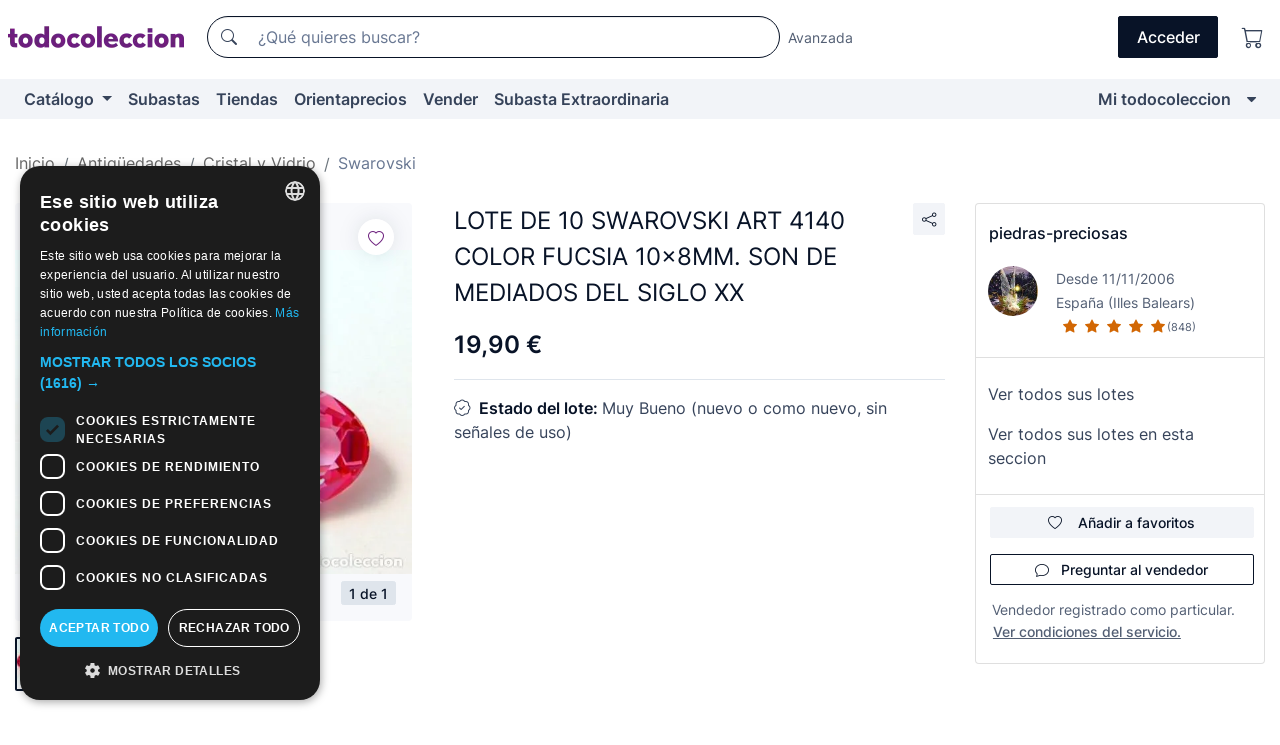

--- FILE ---
content_type: text/css
request_url: https://assets2.todocoleccion.online/assets/stylesheets/font-inter.css?202511261137
body_size: 405
content:
@font-face{font-family:Inter;font-style:normal;font-weight:200;font-display:swap;src:url(/assets/fonts/inter/v11/UcCO3FwrK3iLTeHuS_fvQtMwCp50KnMw2boKoduKmMEVuDyfMZtrj72A.woff) format("woff")}@font-face{font-family:Inter;font-style:normal;font-weight:300;font-display:swap;src:url(/assets/fonts/inter/v11/UcCO3FwrK3iLTeHuS_fvQtMwCp50KnMw2boKoduKmMEVuOKfMZtrj72A.woff) format("woff")}@font-face{font-family:Inter;font-style:normal;font-weight:400;font-display:swap;src:url(/assets/fonts/inter/v11/UcCO3FwrK3iLTeHuS_fvQtMwCp50KnMw2boKoduKmMEVuLyfMZtrj72A.woff) format("woff")}@font-face{font-family:Inter;font-style:normal;font-weight:500;font-display:swap;src:url(/assets/fonts/inter/v11/UcCO3FwrK3iLTeHuS_fvQtMwCp50KnMw2boKoduKmMEVuI6fMZtrj72A.woff) format("woff")}@font-face{font-family:Inter;font-style:normal;font-weight:600;font-display:swap;src:url(/assets/fonts/inter/v11/UcCO3FwrK3iLTeHuS_fvQtMwCp50KnMw2boKoduKmMEVuGKYMZtrj72A.woff) format("woff")}@font-face{font-family:Inter;font-style:normal;font-weight:200;font-display:swap;src:url(/assets/fonts/inter/v11/UcC73FwrK3iLTeHuS_fvQtMwCp50KnMa2JL7SUc.woff2) format("woff2");unicode-range:U+0460-052F,U+1C80-1C88,U+20B4,U+2DE0-2DFF,U+A640-A69F,U+FE2E-FE2F}@font-face{font-family:Inter;font-style:normal;font-weight:200;font-display:swap;src:url(/assets/fonts/inter/v11/UcC73FwrK3iLTeHuS_fvQtMwCp50KnMa0ZL7SUc.woff2) format("woff2");unicode-range:U+0400-045F,U+0490-0491,U+04B0-04B1,U+2116}@font-face{font-family:Inter;font-style:normal;font-weight:200;font-display:swap;src:url(/assets/fonts/inter/v11/UcC73FwrK3iLTeHuS_fvQtMwCp50KnMa2ZL7SUc.woff2) format("woff2");unicode-range:U+1F00-1FFF}@font-face{font-family:Inter;font-style:normal;font-weight:200;font-display:swap;src:url(/assets/fonts/inter/v11/UcC73FwrK3iLTeHuS_fvQtMwCp50KnMa1pL7SUc.woff2) format("woff2");unicode-range:U+0370-03FF}@font-face{font-family:Inter;font-style:normal;font-weight:200;font-display:swap;src:url(/assets/fonts/inter/v11/UcC73FwrK3iLTeHuS_fvQtMwCp50KnMa2pL7SUc.woff2) format("woff2");unicode-range:U+0102-0103,U+0110-0111,U+0128-0129,U+0168-0169,U+01A0-01A1,U+01AF-01B0,U+1EA0-1EF9,U+20AB}@font-face{font-family:Inter;font-style:normal;font-weight:200;font-display:swap;src:url(/assets/fonts/inter/v11/UcC73FwrK3iLTeHuS_fvQtMwCp50KnMa25L7SUc.woff2) format("woff2");unicode-range:U+0100-024F,U+0259,U+1E00-1EFF,U+2020,U+20A0-20AB,U+20AD-20CF,U+2113,U+2C60-2C7F,U+A720-A7FF}@font-face{font-family:Inter;font-style:normal;font-weight:200;font-display:swap;src:url(/assets/fonts/inter/v11/UcC73FwrK3iLTeHuS_fvQtMwCp50KnMa1ZL7.woff2) format("woff2");unicode-range:U+0000-00FF,U+0131,U+0152-0153,U+02BB-02BC,U+02C6,U+02DA,U+02DC,U+2000-206F,U+2074,U+20AC,U+2122,U+2191,U+2193,U+2212,U+2215,U+FEFF,U+FFFD}@font-face{font-family:Inter;font-style:normal;font-weight:300;font-display:swap;src:url(/assets/fonts/inter/v11/UcC73FwrK3iLTeHuS_fvQtMwCp50KnMa2JL7SUc.woff2) format("woff2");unicode-range:U+0460-052F,U+1C80-1C88,U+20B4,U+2DE0-2DFF,U+A640-A69F,U+FE2E-FE2F}@font-face{font-family:Inter;font-style:normal;font-weight:300;font-display:swap;src:url(/assets/fonts/inter/v11/UcC73FwrK3iLTeHuS_fvQtMwCp50KnMa0ZL7SUc.woff2) format("woff2");unicode-range:U+0400-045F,U+0490-0491,U+04B0-04B1,U+2116}@font-face{font-family:Inter;font-style:normal;font-weight:300;font-display:swap;src:url(/assets/fonts/inter/v11/UcC73FwrK3iLTeHuS_fvQtMwCp50KnMa2ZL7SUc.woff2) format("woff2");unicode-range:U+1F00-1FFF}@font-face{font-family:Inter;font-style:normal;font-weight:300;font-display:swap;src:url(/assets/fonts/inter/v11/UcC73FwrK3iLTeHuS_fvQtMwCp50KnMa1pL7SUc.woff2) format("woff2");unicode-range:U+0370-03FF}@font-face{font-family:Inter;font-style:normal;font-weight:300;font-display:swap;src:url(/assets/fonts/inter/v11/UcC73FwrK3iLTeHuS_fvQtMwCp50KnMa2pL7SUc.woff2) format("woff2");unicode-range:U+0102-0103,U+0110-0111,U+0128-0129,U+0168-0169,U+01A0-01A1,U+01AF-01B0,U+1EA0-1EF9,U+20AB}@font-face{font-family:Inter;font-style:normal;font-weight:300;font-display:swap;src:url(/assets/fonts/inter/v11/UcC73FwrK3iLTeHuS_fvQtMwCp50KnMa25L7SUc.woff2) format("woff2");unicode-range:U+0100-024F,U+0259,U+1E00-1EFF,U+2020,U+20A0-20AB,U+20AD-20CF,U+2113,U+2C60-2C7F,U+A720-A7FF}@font-face{font-family:Inter;font-style:normal;font-weight:300;font-display:swap;src:url(/assets/fonts/inter/v11/UcC73FwrK3iLTeHuS_fvQtMwCp50KnMa1ZL7.woff2) format("woff2");unicode-range:U+0000-00FF,U+0131,U+0152-0153,U+02BB-02BC,U+02C6,U+02DA,U+02DC,U+2000-206F,U+2074,U+20AC,U+2122,U+2191,U+2193,U+2212,U+2215,U+FEFF,U+FFFD}@font-face{font-family:Inter;font-style:normal;font-weight:400;font-display:swap;src:url(/assets/fonts/inter/v11/UcC73FwrK3iLTeHuS_fvQtMwCp50KnMa2JL7SUc.woff2) format("woff2");unicode-range:U+0460-052F,U+1C80-1C88,U+20B4,U+2DE0-2DFF,U+A640-A69F,U+FE2E-FE2F}@font-face{font-family:Inter;font-style:normal;font-weight:400;font-display:swap;src:url(/assets/fonts/inter/v11/UcC73FwrK3iLTeHuS_fvQtMwCp50KnMa0ZL7SUc.woff2) format("woff2");unicode-range:U+0400-045F,U+0490-0491,U+04B0-04B1,U+2116}@font-face{font-family:Inter;font-style:normal;font-weight:400;font-display:swap;src:url(/assets/fonts/inter/v11/UcC73FwrK3iLTeHuS_fvQtMwCp50KnMa2ZL7SUc.woff2) format("woff2");unicode-range:U+1F00-1FFF}@font-face{font-family:Inter;font-style:normal;font-weight:400;font-display:swap;src:url(/assets/fonts/inter/v11/UcC73FwrK3iLTeHuS_fvQtMwCp50KnMa1pL7SUc.woff2) format("woff2");unicode-range:U+0370-03FF}@font-face{font-family:Inter;font-style:normal;font-weight:400;font-display:swap;src:url(/assets/fonts/inter/v11/UcC73FwrK3iLTeHuS_fvQtMwCp50KnMa2pL7SUc.woff2) format("woff2");unicode-range:U+0102-0103,U+0110-0111,U+0128-0129,U+0168-0169,U+01A0-01A1,U+01AF-01B0,U+1EA0-1EF9,U+20AB}@font-face{font-family:Inter;font-style:normal;font-weight:400;font-display:swap;src:url(/assets/fonts/inter/v11/UcC73FwrK3iLTeHuS_fvQtMwCp50KnMa25L7SUc.woff2) format("woff2");unicode-range:U+0100-024F,U+0259,U+1E00-1EFF,U+2020,U+20A0-20AB,U+20AD-20CF,U+2113,U+2C60-2C7F,U+A720-A7FF}@font-face{font-family:Inter;font-style:normal;font-weight:400;font-display:swap;src:url(/assets/fonts/inter/v11/UcC73FwrK3iLTeHuS_fvQtMwCp50KnMa1ZL7.woff2) format("woff2");unicode-range:U+0000-00FF,U+0131,U+0152-0153,U+02BB-02BC,U+02C6,U+02DA,U+02DC,U+2000-206F,U+2074,U+20AC,U+2122,U+2191,U+2193,U+2212,U+2215,U+FEFF,U+FFFD}@font-face{font-family:Inter;font-style:normal;font-weight:500;font-display:swap;src:url(/assets/fonts/inter/v11/UcC73FwrK3iLTeHuS_fvQtMwCp50KnMa2JL7SUc.woff2) format("woff2");unicode-range:U+0460-052F,U+1C80-1C88,U+20B4,U+2DE0-2DFF,U+A640-A69F,U+FE2E-FE2F}@font-face{font-family:Inter;font-style:normal;font-weight:500;font-display:swap;src:url(/assets/fonts/inter/v11/UcC73FwrK3iLTeHuS_fvQtMwCp50KnMa0ZL7SUc.woff2) format("woff2");unicode-range:U+0400-045F,U+0490-0491,U+04B0-04B1,U+2116}@font-face{font-family:Inter;font-style:normal;font-weight:500;font-display:swap;src:url(/assets/fonts/inter/v11/UcC73FwrK3iLTeHuS_fvQtMwCp50KnMa2ZL7SUc.woff2) format("woff2");unicode-range:U+1F00-1FFF}@font-face{font-family:Inter;font-style:normal;font-weight:500;font-display:swap;src:url(/assets/fonts/inter/v11/UcC73FwrK3iLTeHuS_fvQtMwCp50KnMa1pL7SUc.woff2) format("woff2");unicode-range:U+0370-03FF}@font-face{font-family:Inter;font-style:normal;font-weight:500;font-display:swap;src:url(/assets/fonts/inter/v11/UcC73FwrK3iLTeHuS_fvQtMwCp50KnMa2pL7SUc.woff2) format("woff2");unicode-range:U+0102-0103,U+0110-0111,U+0128-0129,U+0168-0169,U+01A0-01A1,U+01AF-01B0,U+1EA0-1EF9,U+20AB}@font-face{font-family:Inter;font-style:normal;font-weight:500;font-display:swap;src:url(/assets/fonts/inter/v11/UcC73FwrK3iLTeHuS_fvQtMwCp50KnMa25L7SUc.woff2) format("woff2");unicode-range:U+0100-024F,U+0259,U+1E00-1EFF,U+2020,U+20A0-20AB,U+20AD-20CF,U+2113,U+2C60-2C7F,U+A720-A7FF}@font-face{font-family:Inter;font-style:normal;font-weight:500;font-display:swap;src:url(/assets/fonts/inter/v11/UcC73FwrK3iLTeHuS_fvQtMwCp50KnMa1ZL7.woff2) format("woff2");unicode-range:U+0000-00FF,U+0131,U+0152-0153,U+02BB-02BC,U+02C6,U+02DA,U+02DC,U+2000-206F,U+2074,U+20AC,U+2122,U+2191,U+2193,U+2212,U+2215,U+FEFF,U+FFFD}@font-face{font-family:Inter;font-style:normal;font-weight:600;font-display:swap;src:url(/assets/fonts/inter/v11/UcC73FwrK3iLTeHuS_fvQtMwCp50KnMa2JL7SUc.woff2) format("woff2");unicode-range:U+0460-052F,U+1C80-1C88,U+20B4,U+2DE0-2DFF,U+A640-A69F,U+FE2E-FE2F}@font-face{font-family:Inter;font-style:normal;font-weight:600;font-display:swap;src:url(/assets/fonts/inter/v11/UcC73FwrK3iLTeHuS_fvQtMwCp50KnMa0ZL7SUc.woff2) format("woff2");unicode-range:U+0400-045F,U+0490-0491,U+04B0-04B1,U+2116}@font-face{font-family:Inter;font-style:normal;font-weight:600;font-display:swap;src:url(/assets/fonts/inter/v11/UcC73FwrK3iLTeHuS_fvQtMwCp50KnMa2ZL7SUc.woff2) format("woff2");unicode-range:U+1F00-1FFF}@font-face{font-family:Inter;font-style:normal;font-weight:600;font-display:swap;src:url(/assets/fonts/inter/v11/UcC73FwrK3iLTeHuS_fvQtMwCp50KnMa1pL7SUc.woff2) format("woff2");unicode-range:U+0370-03FF}@font-face{font-family:Inter;font-style:normal;font-weight:600;font-display:swap;src:url(/assets/fonts/inter/v11/UcC73FwrK3iLTeHuS_fvQtMwCp50KnMa2pL7SUc.woff2) format("woff2");unicode-range:U+0102-0103,U+0110-0111,U+0128-0129,U+0168-0169,U+01A0-01A1,U+01AF-01B0,U+1EA0-1EF9,U+20AB}@font-face{font-family:Inter;font-style:normal;font-weight:600;font-display:swap;src:url(/assets/fonts/inter/v11/UcC73FwrK3iLTeHuS_fvQtMwCp50KnMa25L7SUc.woff2) format("woff2");unicode-range:U+0100-024F,U+0259,U+1E00-1EFF,U+2020,U+20A0-20AB,U+20AD-20CF,U+2113,U+2C60-2C7F,U+A720-A7FF}@font-face{font-family:Inter;font-style:normal;font-weight:600;font-display:swap;src:url(/assets/fonts/inter/v11/UcC73FwrK3iLTeHuS_fvQtMwCp50KnMa1ZL7.woff2) format("woff2");unicode-range:U+0000-00FF,U+0131,U+0152-0153,U+02BB-02BC,U+02C6,U+02DA,U+02DC,U+2000-206F,U+2074,U+20AC,U+2122,U+2191,U+2193,U+2212,U+2215,U+FEFF,U+FFFD}
/*# sourceMappingURL=maps/font-inter.css.map */
